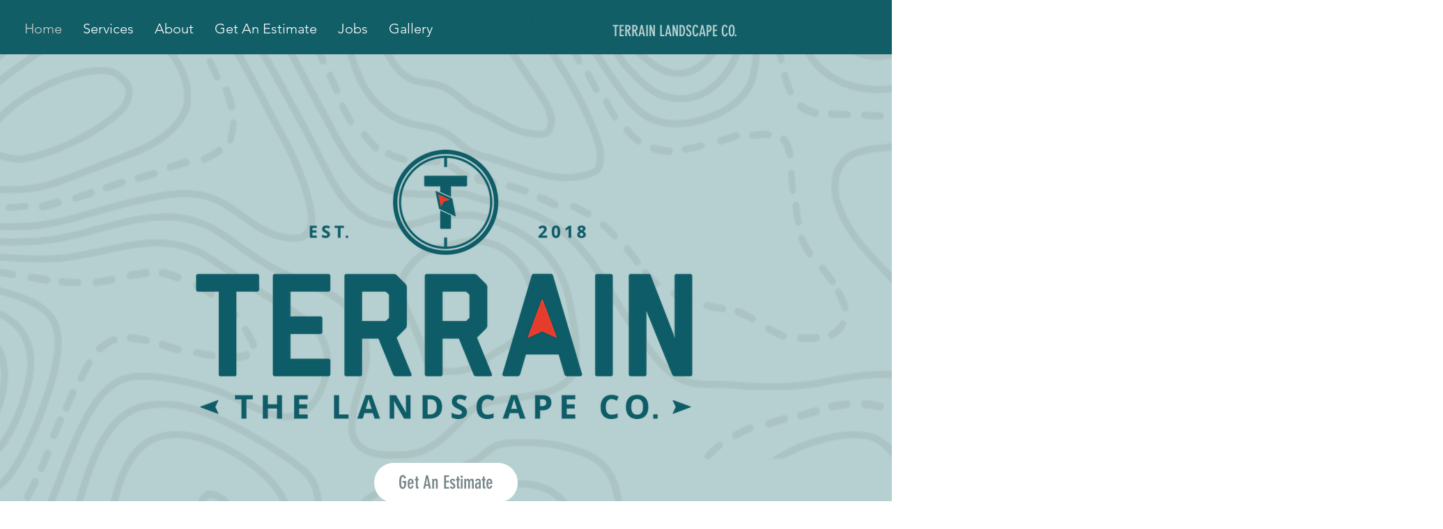

--- FILE ---
content_type: text/css; charset=utf-8
request_url: https://www.terrainky.com/_serverless/pro-gallery-css-v4-server/layoutCss?ver=2&id=comp-jj1rlho2&items=4737_4898_3265%7C3596_3024_4032%7C3697_1440_1440%7C3622_3024_4032%7C3490_4032_3024%7C4893_4898_3265%7C4693_4898_3265%7C5063_3024_3024%7C4859_5184_3456%7C3662_3024_4032%7C4814_4898_3265%7C4767_4898_3265%7C4887_4490_3109%7C4905_5184_3456%7C4890_4898_3265%7C3647_5184_3456%7C4911_5184_3456%7C4859_5184_3456%7C3747_1440_1440&container=2765_1280_647_720&options=layoutParams_cropRatio:1.3333333333333333%7ClayoutParams_structure_galleryRatio_value:0%7ClayoutParams_repeatingGroupTypes:%7ClayoutParams_gallerySpacing:0%7CgroupTypes:1%7CnumberOfImagesPerRow:3%7CcollageAmount:0.8%7CtextsVerticalPadding:0%7CtextsHorizontalPadding:0%7CcalculateTextBoxHeightMode:MANUAL%7CtargetItemSize:45%7CcubeRatio:1.3333333333333333%7CexternalInfoHeight:0%7CexternalInfoWidth:0%7CisRTL:false%7CisVertical:false%7CminItemSize:120%7CgroupSize:1%7CchooseBestGroup:true%7CcubeImages:false%7CcubeType:fit%7CsmartCrop:false%7CcollageDensity:1%7CimageMargin:-1%7ChasThumbnails:false%7CgalleryThumbnailsAlignment:bottom%7CgridStyle:1%7CtitlePlacement:SHOW_ON_HOVER%7CarrowsSize:23%7CslideshowInfoSize:200%7CimageInfoType:NO_BACKGROUND%7CtextBoxHeight:0%7CscrollDirection:1%7CgalleryLayout:4%7CgallerySizeType:smart%7CgallerySize:45%7CcropOnlyFill:true%7CnumberOfImagesPerCol:1%7CgroupsPerStrip:0%7Cscatter:0%7CenableInfiniteScroll:true%7CthumbnailSpacings:5%7CarrowsPosition:0%7CthumbnailSize:120%7CcalculateTextBoxWidthMode:PERCENT%7CtextBoxWidthPercent:50%7CuseMaxDimensions:false%7CrotatingGroupTypes:%7CfixedColumns:0%7CrotatingCropRatios:%7CgallerySizePx:0%7CplaceGroupsLtr:false
body_size: 106
content:
#pro-gallery-comp-jj1rlho2 .pro-gallery-parent-container{ width: 1280px !important; height: 647px !important; } #pro-gallery-comp-jj1rlho2 [data-hook="item-container"][data-idx="0"].gallery-item-container{opacity: 1 !important;display: block !important;transition: opacity .2s ease !important;top: 0px !important;left: 0px !important;right: auto !important;height: 647px !important;width: 970px !important;} #pro-gallery-comp-jj1rlho2 [data-hook="item-container"][data-idx="0"] .gallery-item-common-info-outer{height: 100% !important;} #pro-gallery-comp-jj1rlho2 [data-hook="item-container"][data-idx="0"] .gallery-item-common-info{height: 100% !important;width: 100% !important;} #pro-gallery-comp-jj1rlho2 [data-hook="item-container"][data-idx="0"] .gallery-item-wrapper{width: 970px !important;height: 647px !important;margin: 0 !important;} #pro-gallery-comp-jj1rlho2 [data-hook="item-container"][data-idx="0"] .gallery-item-content{width: 970px !important;height: 647px !important;margin: 0px 0px !important;opacity: 1 !important;} #pro-gallery-comp-jj1rlho2 [data-hook="item-container"][data-idx="0"] .gallery-item-hover{width: 970px !important;height: 647px !important;opacity: 1 !important;} #pro-gallery-comp-jj1rlho2 [data-hook="item-container"][data-idx="0"] .item-hover-flex-container{width: 970px !important;height: 647px !important;margin: 0px 0px !important;opacity: 1 !important;} #pro-gallery-comp-jj1rlho2 [data-hook="item-container"][data-idx="0"] .gallery-item-wrapper img{width: 100% !important;height: 100% !important;opacity: 1 !important;} #pro-gallery-comp-jj1rlho2 [data-hook="item-container"][data-idx="1"].gallery-item-container{opacity: 1 !important;display: block !important;transition: opacity .2s ease !important;top: 0px !important;left: 969px !important;right: auto !important;height: 647px !important;width: 485px !important;} #pro-gallery-comp-jj1rlho2 [data-hook="item-container"][data-idx="1"] .gallery-item-common-info-outer{height: 100% !important;} #pro-gallery-comp-jj1rlho2 [data-hook="item-container"][data-idx="1"] .gallery-item-common-info{height: 100% !important;width: 100% !important;} #pro-gallery-comp-jj1rlho2 [data-hook="item-container"][data-idx="1"] .gallery-item-wrapper{width: 485px !important;height: 647px !important;margin: 0 !important;} #pro-gallery-comp-jj1rlho2 [data-hook="item-container"][data-idx="1"] .gallery-item-content{width: 485px !important;height: 647px !important;margin: 0px 0px !important;opacity: 1 !important;} #pro-gallery-comp-jj1rlho2 [data-hook="item-container"][data-idx="1"] .gallery-item-hover{width: 485px !important;height: 647px !important;opacity: 1 !important;} #pro-gallery-comp-jj1rlho2 [data-hook="item-container"][data-idx="1"] .item-hover-flex-container{width: 485px !important;height: 647px !important;margin: 0px 0px !important;opacity: 1 !important;} #pro-gallery-comp-jj1rlho2 [data-hook="item-container"][data-idx="1"] .gallery-item-wrapper img{width: 100% !important;height: 100% !important;opacity: 1 !important;} #pro-gallery-comp-jj1rlho2 [data-hook="item-container"][data-idx="2"].gallery-item-container{opacity: 1 !important;display: block !important;transition: opacity .2s ease !important;top: 0px !important;left: 1453px !important;right: auto !important;height: 647px !important;width: 647px !important;} #pro-gallery-comp-jj1rlho2 [data-hook="item-container"][data-idx="2"] .gallery-item-common-info-outer{height: 100% !important;} #pro-gallery-comp-jj1rlho2 [data-hook="item-container"][data-idx="2"] .gallery-item-common-info{height: 100% !important;width: 100% !important;} #pro-gallery-comp-jj1rlho2 [data-hook="item-container"][data-idx="2"] .gallery-item-wrapper{width: 647px !important;height: 647px !important;margin: 0 !important;} #pro-gallery-comp-jj1rlho2 [data-hook="item-container"][data-idx="2"] .gallery-item-content{width: 647px !important;height: 647px !important;margin: 0px 0px !important;opacity: 1 !important;} #pro-gallery-comp-jj1rlho2 [data-hook="item-container"][data-idx="2"] .gallery-item-hover{width: 647px !important;height: 647px !important;opacity: 1 !important;} #pro-gallery-comp-jj1rlho2 [data-hook="item-container"][data-idx="2"] .item-hover-flex-container{width: 647px !important;height: 647px !important;margin: 0px 0px !important;opacity: 1 !important;} #pro-gallery-comp-jj1rlho2 [data-hook="item-container"][data-idx="2"] .gallery-item-wrapper img{width: 100% !important;height: 100% !important;opacity: 1 !important;} #pro-gallery-comp-jj1rlho2 [data-hook="item-container"][data-idx="3"]{display: none !important;} #pro-gallery-comp-jj1rlho2 [data-hook="item-container"][data-idx="4"]{display: none !important;} #pro-gallery-comp-jj1rlho2 [data-hook="item-container"][data-idx="5"]{display: none !important;} #pro-gallery-comp-jj1rlho2 [data-hook="item-container"][data-idx="6"]{display: none !important;} #pro-gallery-comp-jj1rlho2 [data-hook="item-container"][data-idx="7"]{display: none !important;} #pro-gallery-comp-jj1rlho2 [data-hook="item-container"][data-idx="8"]{display: none !important;} #pro-gallery-comp-jj1rlho2 [data-hook="item-container"][data-idx="9"]{display: none !important;} #pro-gallery-comp-jj1rlho2 [data-hook="item-container"][data-idx="10"]{display: none !important;} #pro-gallery-comp-jj1rlho2 [data-hook="item-container"][data-idx="11"]{display: none !important;} #pro-gallery-comp-jj1rlho2 [data-hook="item-container"][data-idx="12"]{display: none !important;} #pro-gallery-comp-jj1rlho2 [data-hook="item-container"][data-idx="13"]{display: none !important;} #pro-gallery-comp-jj1rlho2 [data-hook="item-container"][data-idx="14"]{display: none !important;} #pro-gallery-comp-jj1rlho2 [data-hook="item-container"][data-idx="15"]{display: none !important;} #pro-gallery-comp-jj1rlho2 [data-hook="item-container"][data-idx="16"]{display: none !important;} #pro-gallery-comp-jj1rlho2 [data-hook="item-container"][data-idx="17"]{display: none !important;} #pro-gallery-comp-jj1rlho2 [data-hook="item-container"][data-idx="18"]{display: none !important;} #pro-gallery-comp-jj1rlho2 .pro-gallery-prerender{height:647px !important;}#pro-gallery-comp-jj1rlho2 {height:647px !important; width:1280px !important;}#pro-gallery-comp-jj1rlho2 .pro-gallery-margin-container {height:647px !important;}#pro-gallery-comp-jj1rlho2 .one-row:not(.thumbnails-gallery) {height:646px !important; width:1279px !important;}#pro-gallery-comp-jj1rlho2 .one-row:not(.thumbnails-gallery) .gallery-horizontal-scroll {height:646px !important;}#pro-gallery-comp-jj1rlho2 .pro-gallery-parent-container:not(.gallery-slideshow) [data-hook=group-view] .item-link-wrapper::before {height:646px !important; width:1279px !important;}#pro-gallery-comp-jj1rlho2 .pro-gallery-parent-container {height:647px !important; width:1280px !important;}